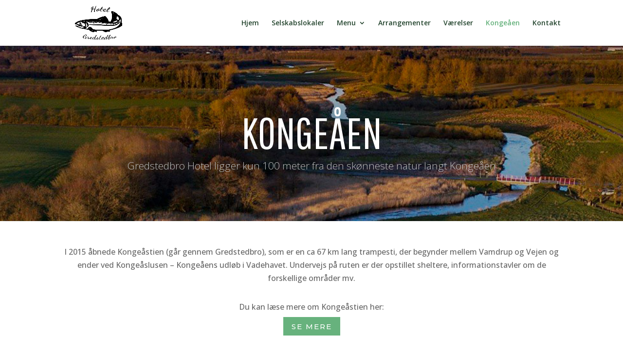

--- FILE ---
content_type: text/css
request_url: https://www.gredstedbro-hotel.dk/wp-content/tablepress-combined.min.css?ver=115
body_size: 2453
content:
.tablepress{--text-color:#111;--head-text-color:var(--text-color);--head-bg-color:#d9edf7;--odd-text-color:var(--text-color);--odd-bg-color:#fff;--even-text-color:var(--text-color);--even-bg-color:#f9f9f9;--hover-text-color:var(--text-color);--hover-bg-color:#f3f3f3;--border-color:#ddd;--padding:0.5rem;border:none;border-collapse:collapse;border-spacing:0;clear:both;margin:0 auto 1rem;table-layout:auto;width:100%}.tablepress>:not(caption)>*>*{background:none;border:none;box-sizing:border-box;float:none!important;padding:var(--padding);text-align:left;vertical-align:top}.tablepress>:where(thead)+tbody>:where(:not(.child))>*,.tablepress>tbody>*~:where(:not(.child))>*,.tablepress>tfoot>:where(:first-child)>*{border-top:1px solid var(--border-color)}.tablepress>:where(thead,tfoot)>tr>*{background-color:var(--head-bg-color);color:var(--head-text-color);font-weight:700;vertical-align:middle;word-break:normal}.tablepress>:where(tbody)>tr>*{color:var(--text-color)}.tablepress>:where(tbody.row-striping)>:nth-child(odd of :where(:not(.child,.dtrg-group)))+:where(.child)>*,.tablepress>:where(tbody.row-striping)>:nth-child(odd of :where(:not(.child,.dtrg-group)))>*{background-color:var(--odd-bg-color);color:var(--odd-text-color)}.tablepress>:where(tbody.row-striping)>:nth-child(even of :where(:not(.child,.dtrg-group)))+:where(.child)>*,.tablepress>:where(tbody.row-striping)>:nth-child(even of :where(:not(.child,.dtrg-group)))>*{background-color:var(--even-bg-color);color:var(--even-text-color)}.tablepress>.row-hover>tr{content-visibility:auto}.tablepress>.row-hover>tr:has(+.child:hover)>*,.tablepress>.row-hover>tr:hover+:where(.child)>*,.tablepress>.row-hover>tr:where(:not(.dtrg-group)):hover>*{background-color:var(--hover-bg-color);color:var(--hover-text-color)}.tablepress img{border:none;margin:0;max-width:none;padding:0}.tablepress-table-description{clear:both;display:block}.dt-scroll{width:100%}.dt-scroll .tablepress{width:100%!important}div.dt-scroll-body tfoot tr,div.dt-scroll-body thead tr{height:0}div.dt-scroll-body tfoot tr td,div.dt-scroll-body tfoot tr th,div.dt-scroll-body thead tr td,div.dt-scroll-body thead tr th{border-bottom-width:0!important;border-top-width:0!important;height:0!important;padding-bottom:0!important;padding-top:0!important}div.dt-scroll-body tfoot tr td div.dt-scroll-sizing,div.dt-scroll-body tfoot tr th div.dt-scroll-sizing,div.dt-scroll-body thead tr td div.dt-scroll-sizing,div.dt-scroll-body thead tr th div.dt-scroll-sizing{height:0!important;overflow:hidden!important}div.dt-scroll-body>table.dataTable>thead>tr>td,div.dt-scroll-body>table.dataTable>thead>tr>th{overflow:hidden}.tablepress{--head-active-bg-color:#049cdb;--head-active-text-color:var(--head-text-color);--head-sort-arrow-color:var(--head-active-text-color)}.tablepress thead th:active{outline:none}.tablepress thead .dt-orderable-asc .dt-column-order:before,.tablepress thead .dt-ordering-asc .dt-column-order:before{bottom:50%;content:"\25b2"/"";display:block;position:absolute}.tablepress thead .dt-orderable-desc .dt-column-order:after,.tablepress thead .dt-ordering-desc .dt-column-order:after{content:"\25bc"/"";display:block;position:absolute;top:50%}.tablepress thead .dt-orderable-asc .dt-column-order,.tablepress thead .dt-orderable-desc .dt-column-order,.tablepress thead .dt-ordering-asc .dt-column-order,.tablepress thead .dt-ordering-desc .dt-column-order{color:var(--head-sort-arrow-color);font-family:system-ui,-apple-system,Segoe UI,Roboto,Helvetica Neue,Noto Sans,Liberation Sans,Arial,sans-serif!important;font-size:14px;height:24px;line-height:12px;position:relative;width:12px}.tablepress thead .dt-orderable-asc .dt-column-order:after,.tablepress thead .dt-orderable-asc .dt-column-order:before,.tablepress thead .dt-orderable-desc .dt-column-order:after,.tablepress thead .dt-orderable-desc .dt-column-order:before,.tablepress thead .dt-ordering-asc .dt-column-order:after,.tablepress thead .dt-ordering-asc .dt-column-order:before,.tablepress thead .dt-ordering-desc .dt-column-order:after,.tablepress thead .dt-ordering-desc .dt-column-order:before{opacity:.2}.tablepress thead .dt-orderable-asc,.tablepress thead .dt-orderable-desc{cursor:pointer;outline-offset:-2px}.tablepress thead .dt-orderable-asc:hover,.tablepress thead .dt-orderable-desc:hover,.tablepress thead .dt-ordering-asc,.tablepress thead .dt-ordering-desc{background-color:var(--head-active-bg-color);color:var(--head-active-text-color)}.tablepress thead .dt-ordering-asc .dt-column-order:before,.tablepress thead .dt-ordering-desc .dt-column-order:after{opacity:.8}.tablepress tfoot>tr>* .dt-column-footer,.tablepress tfoot>tr>* .dt-column-header,.tablepress thead>tr>* .dt-column-footer,.tablepress thead>tr>* .dt-column-header{align-items:center;display:flex;gap:4px;justify-content:space-between}.tablepress tfoot>tr>* .dt-column-footer .dt-column-title,.tablepress tfoot>tr>* .dt-column-header .dt-column-title,.tablepress thead>tr>* .dt-column-footer .dt-column-title,.tablepress thead>tr>* .dt-column-header .dt-column-title{flex-grow:1}.tablepress tfoot>tr>* .dt-column-footer .dt-column-title:empty,.tablepress tfoot>tr>* .dt-column-header .dt-column-title:empty,.tablepress thead>tr>* .dt-column-footer .dt-column-title:empty,.tablepress thead>tr>* .dt-column-header .dt-column-title:empty{display:none}.tablepress:where(.auto-type-alignment) .dt-right,.tablepress:where(.auto-type-alignment) .dt-type-date,.tablepress:where(.auto-type-alignment) .dt-type-numeric{text-align:right}.tablepress:where(.auto-type-alignment) .dt-right .dt-column-footer,.tablepress:where(.auto-type-alignment) .dt-right .dt-column-header,.tablepress:where(.auto-type-alignment) .dt-type-date .dt-column-footer,.tablepress:where(.auto-type-alignment) .dt-type-date .dt-column-header,.tablepress:where(.auto-type-alignment) .dt-type-numeric .dt-column-footer,.tablepress:where(.auto-type-alignment) .dt-type-numeric .dt-column-header{flex-direction:row-reverse}.dt-container{clear:both;margin-bottom:1rem;position:relative}.dt-container .tablepress{margin-bottom:0}.dt-container .tablepress tfoot:empty{display:none}.dt-container .dt-layout-row{display:flex;flex-direction:row;flex-wrap:wrap;justify-content:space-between}.dt-container .dt-layout-row.dt-layout-table .dt-layout-cell{display:block;width:100%}.dt-container .dt-layout-cell{display:flex;flex-direction:row;flex-wrap:wrap;gap:1em;padding:5px 0}.dt-container .dt-layout-cell.dt-layout-full{align-items:center;justify-content:space-between;width:100%}.dt-container .dt-layout-cell.dt-layout-full>:only-child{margin:auto}.dt-container .dt-layout-cell.dt-layout-start{align-items:center;justify-content:flex-start;margin-right:auto}.dt-container .dt-layout-cell.dt-layout-end{align-items:center;justify-content:flex-end;margin-left:auto}.dt-container .dt-layout-cell:empty{display:none}.dt-container .dt-input,.dt-container label{display:inline;width:auto}.dt-container .dt-input{font-size:inherit;padding:5px}.dt-container .dt-length,.dt-container .dt-search{align-items:center;display:flex;flex-wrap:wrap;gap:5px;justify-content:center}.dt-container .dt-paging .dt-paging-button{background:#0000;border:1px solid #0000;border-radius:2px;box-sizing:border-box;color:inherit!important;cursor:pointer;display:inline-block;font-size:1em;height:32px;margin-left:2px;min-width:32px;padding:0 5px;text-align:center;text-decoration:none!important;vertical-align:middle}.dt-container .dt-paging .dt-paging-button.current,.dt-container .dt-paging .dt-paging-button:hover{border:1px solid #111}.dt-container .dt-paging .dt-paging-button.disabled,.dt-container .dt-paging .dt-paging-button.disabled:active,.dt-container .dt-paging .dt-paging-button.disabled:hover{border:1px solid #0000;color:#0000004d!important;cursor:default;outline:none}.dt-container .dt-paging>.dt-paging-button:first-child{margin-left:0}.dt-container .dt-paging .ellipsis{padding:0 1em}@media screen and (max-width:767px){.dt-container .dt-layout-row{flex-direction:column}.dt-container .dt-layout-cell{flex-direction:column;padding:.5em 0}}
.tablepress-id-1,.tablepress-id-1 tr,.tablepress-id-1 tbody td,.tablepress-id-1 thead th,.tablepress-id-1 tfoot th{border:none;border-style:hidden;color:#67b27d;font-weight:600}.tablepress-id-1 .column-1{width:70%}.tablepress-id-1 .column-2{width:30%;text-align:right}.tablepress-id-2,.tablepress-id-2 tr,.tablepress-id-2 tbody td,.tablepress-id-2 thead th,.tablepress-id-2 tfoot th{border:none;border-style:hidden;color:#67b27d;font-weight:600}.tablepress-id-2 .column-1{width:70%}.tablepress-id-2 .column-2{width:30%;text-align:right}.tablepress-id-3,.tablepress-id-3 tr,.tablepress-id-3 tbody td,.tablepress-id-3 thead th,.tablepress-id-3 tfoot th{border:none;border-style:hidden;color:#67b27d;font-weight:600}.tablepress-id-3 .column-1{width:70%}.tablepress-id-3 .column-2{width:30%;text-align:right}.tablepress-id-4,.tablepress-id-4 tr,.tablepress-id-4 tbody td,.tablepress-id-4 thead th,.tablepress-id-4 tfoot th{border:none;border-style:hidden;color:#67b27d;font-weight:600}.tablepress-id-4 .column-1{width:70%}.tablepress-id-4 .column-2{width:30%;text-align:right}.tablepress-id-5,.tablepress-id-5 tr,.tablepress-id-5 tbody td,.tablepress-id-5 thead th,.tablepress-id-5 tfoot th{border:none;border-style:hidden;color:#67b27d;font-weight:600}.tablepress-id-5 .column-1{width:70%}.tablepress-id-5 .column-2{width:30%;text-align:right}.tablepress-id-6,.tablepress-id-6 tr,.tablepress-id-6 tbody td,.tablepress-id-6 thead th,.tablepress-id-6 tfoot th{border:none;border-style:hidden;color:#67b27d;font-weight:600}.tablepress-id-6 .column-1{width:70%}.tablepress-id-6 .column-2{width:30%;text-align:right}.tablepress-id-7,.tablepress-id-7 tr,.tablepress-id-7 tbody td,.tablepress-id-7 thead th,.tablepress-id-7 tfoot th{border:none;border-style:hidden;color:#67b27d;font-weight:600}.tablepress-id-7 .column-1{width:70%}.tablepress-id-7 .column-2{width:30%;text-align:right}.tablepress-id-8,.tablepress-id-8 tr,.tablepress-id-8 tbody td,.tablepress-id-8 thead th,.tablepress-id-8 tfoot th{border:none;border-style:hidden;color:#67b27d;font-weight:600}.tablepress-id-8 .column-1{width:70%}.tablepress-id-8 .column-2{width:30%;text-align:right}.tablepress-id-9,.tablepress-id-9 tr,.tablepress-id-9 tbody td,.tablepress-id-9 thead th,.tablepress-id-9 tfoot th{border:none;border-style:hidden;color:#67b27d;font-weight:600}.tablepress-id-9 .column-1{width:70%}.tablepress-id-9 .column-2{width:30%;text-align:right}.tablepress-id-10,.tablepress-id-10 tr,.tablepress-id-10 tbody td,.tablepress-id-10 thead th,.tablepress-id-10 tfoot th{border:none;border-style:hidden;color:#67b27d;font-weight:600}.tablepress-id-10 .column-1{width:70%}.tablepress-id-10 .column-2{width:30%;text-align:right}.tablepress-id-11,.tablepress-id-11 tr,.tablepress-id-11 tbody td,.tablepress-id-11 thead th,.tablepress-id-11 tfoot th{border:none;border-style:hidden;color:#67b27d;font-weight:600}.tablepress-id-11 .column-1{width:70%}.tablepress-id-11 .column-2{width:30%;text-align:right}.tablepress-id-13,.tablepress-id-13 tr,.tablepress-id-13 tbody td,.tablepress-id-13 thead th,.tablepress-id-13 tfoot th{border:none;border-style:hidden;color:#67b27d;font-weight:600}.tablepress-id-13 .column-1{width:70%}.tablepress-id-13 .column-2{width:30%;text-align:right}.tablepress-id-14,.tablepress-id-14 tr,.tablepress-id-14 tbody td,.tablepress-id-14 thead th,.tablepress-id-14 tfoot th{border:none;border-style:hidden;color:#67b27d;font-weight:600}.tablepress-id-14 .column-1{width:70%}.tablepress-id-14 .column-2{width:30%;text-align:right}.tablepress-id-15,.tablepress-id-15 tr,.tablepress-id-15 tbody td,.tablepress-id-15 thead th,.tablepress-id-15 tfoot th{border:none;border-style:hidden;color:#67b27d;font-weight:600}.tablepress-id-15 .column-1{width:70%}.tablepress-id-15 .column-2{width:30%;text-align:right}.tablepress-id-16,.tablepress-id-16 tr,.tablepress-id-16 tbody td,.tablepress-id-16 thead th,.tablepress-id-16 tfoot th{border:none;border-style:hidden;color:#fff}.tablepress-id-16 .column-1{width:20%}.tablepress-id-16 .column-2{width:80%;text-align:left}.tablepress-id-17,.tablepress-id-17 tr,.tablepress-id-17 tbody td,.tablepress-id-17 thead th,.tablepress-id-17 tfoot th{border:none;border-style:hidden;color:#fff}.tablepress-id-17 .column-1{width:25%}.tablepress-id-17 .column-2{width:75%;text-align:left}.tablepress-id-18,.tablepress-id-18 tr,.tablepress-id-18 tbody td,.tablepress-id-18 thead th,.tablepress-id-18 tfoot th{border:none;border-style:hidden;color:#fff}.tablepress-id-18 .column-1{width:25%}.tablepress-id-18 .column-2{width:75%;text-align:left}.tablepress-id-19,.tablepress-id-19 tr,.tablepress-id-19 tbody td,.tablepress-id-19 thead th,.tablepress-id-19 tfoot th{border:none;border-style:hidden;color:#fff}.tablepress-id-19 .column-1{width:25%}.tablepress-id-19 .column-2{width:75%;text-align:left}.tablepress-id-22,.tablepress-id-22 tr,.tablepress-id-22 tbody td,.tablepress-id-22 thead th,.tablepress-id-22 tfoot th{border:none;border-style:hidden;color:#fff}.tablepress-id-22 .column-1{width:25%}.tablepress-id-22 .column-2{width:75%;text-align:left}.tablepress-id-23,.tablepress-id-23 tr,.tablepress-id-23 tbody td,.tablepress-id-23 thead th,.tablepress-id-23 tfoot th{border:none;border-style:hidden;color:#fff}.tablepress-id-23 .column-1{width:25%}.tablepress-id-23 .column-2{width:75%;text-align:left}.tablepress-id-24,.tablepress-id-24 tr,.tablepress-id-24 tbody td,.tablepress-id-24 thead th,.tablepress-id-24 tfoot th{border:none;border-style:hidden;color:#fff}.tablepress-id-24 .column-1{width:25%}.tablepress-id-24 .column-2{width:75%;text-align:left}.tablepress-id-25,.tablepress-id-25 tr,.tablepress-id-25 tbody td,.tablepress-id-25 thead th,.tablepress-id-25 tfoot th{border:none;border-style:hidden;color:#fff}.tablepress-id-25 .column-1{width:25%}.tablepress-id-25 .column-2{width:75%;text-align:left}.tablepress-id-27,.tablepress-id-27 tr,.tablepress-id-27 tbody td,.tablepress-id-27 thead th,.tablepress-id-27 tfoot th{border:none;border-style:hidden;color:#67b27d;font-weight:600}.tablepress-id-27 .column-1{width:70%}.tablepress-id-27 .column-2{width:30%;text-align:right}.tablepress-id-28,.tablepress-id-28 tr,.tablepress-id-28 tbody td,.tablepress-id-28 thead th,.tablepress-id-28 tfoot th{border:none;border-style:hidden;color:#67b27d;font-weight:600}.tablepress-id-28 .column-1{width:70%}.tablepress-id-28 .column-2{width:30%;text-align:right}.tablepress-id-29,.tablepress-id-29 tr,.tablepress-id-29 tbody td,.tablepress-id-29 thead th,.tablepress-id-29 tfoot th{border:none;border-style:hidden;color:#67b27d;font-weight:600}.tablepress-id-29 .column-1{width:70%}.tablepress-id-29 .column-2{width:30%;text-align:right}.tablepress-id-30,.tablepress-id-30 tr,.tablepress-id-30 tbody td,.tablepress-id-30 thead th,.tablepress-id-30 tfoot th{border:none;border-style:hidden;color:#67b27d;font-weight:600}.tablepress-id-30 .column-1{width:70%}.tablepress-id-30 .column-2{width:30%;text-align:right}.tablepress-id-31,.tablepress-id-31 tr,.tablepress-id-31 tbody td,.tablepress-id-31 thead th,.tablepress-id-31 tfoot th{border:none;border-style:hidden;color:#67b27d;font-weight:600}.tablepress-id-31 .column-1{width:70%}.tablepress-id-31 .column-2{width:30%;text-align:right}.tablepress-id-32,.tablepress-id-32 tr,.tablepress-id-32 tbody td,.tablepress-id-32 thead th,.tablepress-id-32 tfoot th{border:none;border-style:hidden;color:#67b27d;font-weight:600}.tablepress-id-32 .column-1{width:70%}.tablepress-id-32 .column-2{width:30%;text-align:right}.tablepress-id-33,.tablepress-id-33 tr,.tablepress-id-33 tbody td,.tablepress-id-33 thead th,.tablepress-id-33 tfoot th{border:none;border-style:hidden;color:#67b27d;font-weight:600}.tablepress-id-33 .column-1{width:70%}.tablepress-id-33 .column-2{width:30%;text-align:right}.tablepress-id-34,.tablepress-id-34 tr,.tablepress-id-34 tbody td,.tablepress-id-34 thead th,.tablepress-id-34 tfoot th{border:none;border-style:hidden;color:#67b27d;font-weight:600}.tablepress-id-34 .column-1{width:70%}.tablepress-id-34 .column-2{width:30%;text-align:right}.tablepress-id-35,.tablepress-id-35 tr,.tablepress-id-35 tbody td,.tablepress-id-35 thead th,.tablepress-id-35 tfoot th{border:none;border-style:hidden;color:#67b27d;font-weight:600}.tablepress-id-35 .column-1{width:70%}.tablepress-id-35 .column-2{width:30%;text-align:right}

--- FILE ---
content_type: text/css
request_url: https://www.gredstedbro-hotel.dk/wp-content/et-cache/124/et-core-unified-deferred-124.min.css?ver=1765489147
body_size: 57
content:
.et_pb_section_3.et_pb_section{padding-top:0px;padding-right:0px;padding-bottom:0px;padding-left:0px}.et_pb_section_4.et_pb_section{padding-top:0px;padding-right:0px;padding-bottom:0px;padding-left:0px;background-color:#24452e!important}.et_pb_row_3.et_pb_row{padding-top:9px!important;padding-right:0px!important;padding-bottom:0px!important;padding-left:0px!important;padding-top:9px;padding-right:0px;padding-bottom:0;padding-left:0px}.et_pb_text_3 h6{font-weight:300;font-size:20px;color:#67b27d!important}